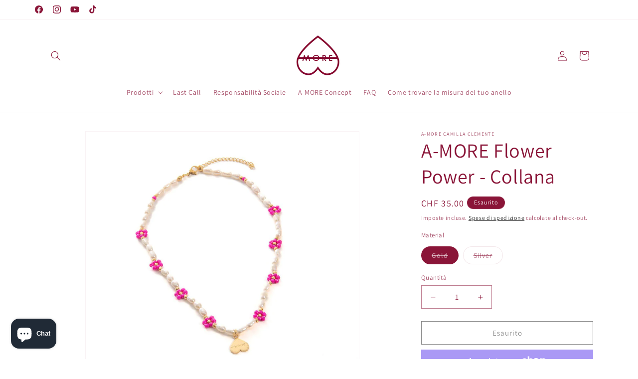

--- FILE ---
content_type: text/javascript; charset=utf-8
request_url: https://www.a-more.shop/products/a-more-flower-power-collana.js
body_size: 1086
content:
{"id":8477472588102,"title":"A-MORE Flower Power - Collana","handle":"a-more-flower-power-collana","description":"\u003cp\u003eColori, eleganza e magia con Flower Power.\u003cbr\u003e\u003c\/p\u003e\n\u003cp\u003eMargherite fucsia sono alternate a perle di fiume per creare un girocollo ispirato alla bellezza della natura.\u003c\/p\u003e\n\u003cp\u003eIl pendente iconico di A-MORE, dettagli dorati per la versione Gold e argentati per quella Silver, rendono Flower Power perfetta per dare un tocco di magia ai tuoi look!\u003c\/p\u003e\n\u003cp\u003e \u003cem\u003eComposizione\u003c\/em\u003e\u003c\/p\u003e\n\u003cdiv data-mce-fragment=\"1\"\u003e\n\u003cul\u003e\n\u003cli\u003e\u003cem\u003ePerle di fiume\u003c\/em\u003e\u003c\/li\u003e\n\u003cli\u003e\n\u003cem\u003eCiondolo acciaio inossidabile placcato oro o \u003c\/em\u003e\u003ci\u003eargentato\u003c\/i\u003e\n\u003c\/li\u003e\n\u003cli\u003e\u003cem\u003eNON contiene cadmio, piombo e nichel\u003c\/em\u003e\u003c\/li\u003e\n\u003c\/ul\u003e\n\u003c\/div\u003e\n\u003cp\u003e \u003c\/p\u003e","published_at":"2023-07-30T09:58:28+02:00","created_at":"2023-07-27T00:47:40+02:00","vendor":"A-MORE Camilla Clemente","type":"Bijoux","tags":["Bijoux","Collana","Flower Power","Necklace"],"price":3600,"price_min":3600,"price_max":3600,"available":false,"price_varies":false,"compare_at_price":null,"compare_at_price_min":0,"compare_at_price_max":0,"compare_at_price_varies":false,"variants":[{"id":47025343529286,"title":"Gold","option1":"Gold","option2":null,"option3":null,"sku":"291010123","requires_shipping":true,"taxable":true,"featured_image":{"id":52336345645382,"product_id":8477472588102,"position":1,"created_at":"2023-09-18T12:56:36+02:00","updated_at":"2023-09-18T12:56:55+02:00","alt":null,"width":1200,"height":1200,"src":"https:\/\/cdn.shopify.com\/s\/files\/1\/0400\/9479\/3773\/files\/www.orygo.it_HI-2023-09-15-1643-8A0_7993.jpg?v=1695034615","variant_ids":[47025343529286]},"available":false,"name":"A-MORE Flower Power - Collana - Gold","public_title":"Gold","options":["Gold"],"price":3600,"weight":300,"compare_at_price":null,"inventory_management":"shopify","barcode":"","featured_media":{"alt":null,"id":44950771564870,"position":1,"preview_image":{"aspect_ratio":1.0,"height":1200,"width":1200,"src":"https:\/\/cdn.shopify.com\/s\/files\/1\/0400\/9479\/3773\/files\/www.orygo.it_HI-2023-09-15-1643-8A0_7993.jpg?v=1695034615"}},"requires_selling_plan":false,"selling_plan_allocations":[]},{"id":47025343562054,"title":"Silver","option1":"Silver","option2":null,"option3":null,"sku":"291010223","requires_shipping":true,"taxable":true,"featured_image":{"id":52336345678150,"product_id":8477472588102,"position":2,"created_at":"2023-09-18T12:56:36+02:00","updated_at":"2023-09-18T12:56:55+02:00","alt":null,"width":1200,"height":1200,"src":"https:\/\/cdn.shopify.com\/s\/files\/1\/0400\/9479\/3773\/files\/www.orygo.it_HI-2023-09-15-1645-8A0_7994.jpg?v=1695034615","variant_ids":[47025343562054]},"available":false,"name":"A-MORE Flower Power - Collana - Silver","public_title":"Silver","options":["Silver"],"price":3600,"weight":300,"compare_at_price":null,"inventory_management":"shopify","barcode":"","featured_media":{"alt":null,"id":44950771532102,"position":2,"preview_image":{"aspect_ratio":1.0,"height":1200,"width":1200,"src":"https:\/\/cdn.shopify.com\/s\/files\/1\/0400\/9479\/3773\/files\/www.orygo.it_HI-2023-09-15-1645-8A0_7994.jpg?v=1695034615"}},"requires_selling_plan":false,"selling_plan_allocations":[]}],"images":["\/\/cdn.shopify.com\/s\/files\/1\/0400\/9479\/3773\/files\/www.orygo.it_HI-2023-09-15-1643-8A0_7993.jpg?v=1695034615","\/\/cdn.shopify.com\/s\/files\/1\/0400\/9479\/3773\/files\/www.orygo.it_HI-2023-09-15-1645-8A0_7994.jpg?v=1695034615"],"featured_image":"\/\/cdn.shopify.com\/s\/files\/1\/0400\/9479\/3773\/files\/www.orygo.it_HI-2023-09-15-1643-8A0_7993.jpg?v=1695034615","options":[{"name":"Material","position":1,"values":["Gold","Silver"]}],"url":"\/products\/a-more-flower-power-collana","media":[{"alt":null,"id":44950771564870,"position":1,"preview_image":{"aspect_ratio":1.0,"height":1200,"width":1200,"src":"https:\/\/cdn.shopify.com\/s\/files\/1\/0400\/9479\/3773\/files\/www.orygo.it_HI-2023-09-15-1643-8A0_7993.jpg?v=1695034615"},"aspect_ratio":1.0,"height":1200,"media_type":"image","src":"https:\/\/cdn.shopify.com\/s\/files\/1\/0400\/9479\/3773\/files\/www.orygo.it_HI-2023-09-15-1643-8A0_7993.jpg?v=1695034615","width":1200},{"alt":null,"id":44950771532102,"position":2,"preview_image":{"aspect_ratio":1.0,"height":1200,"width":1200,"src":"https:\/\/cdn.shopify.com\/s\/files\/1\/0400\/9479\/3773\/files\/www.orygo.it_HI-2023-09-15-1645-8A0_7994.jpg?v=1695034615"},"aspect_ratio":1.0,"height":1200,"media_type":"image","src":"https:\/\/cdn.shopify.com\/s\/files\/1\/0400\/9479\/3773\/files\/www.orygo.it_HI-2023-09-15-1645-8A0_7994.jpg?v=1695034615","width":1200}],"requires_selling_plan":false,"selling_plan_groups":[]}